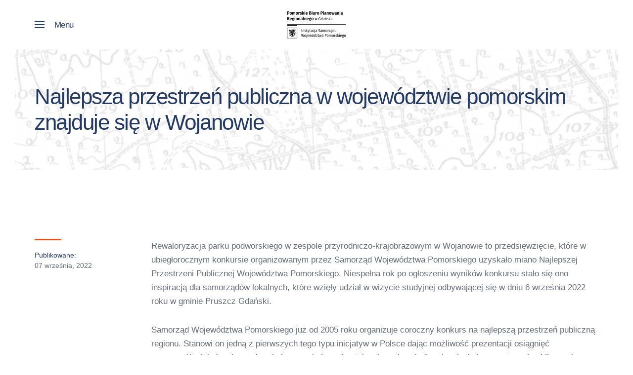

--- FILE ---
content_type: text/html; charset=UTF-8
request_url: https://pbpr.pomorskie.pl/2022/09/najlepsza-przestrzen-publiczna-w-wojewodztwie-pomorskim-znajduje-sie-w-wojanowie/
body_size: 15537
content:
<!DOCTYPE html>
<html lang="pl-PL">
    <head>
        <meta charset="UTF-8">
        <meta name="viewport" content="width=device-width, initial-scale=1">
        <link rel="icon" href="/wp-content/uploads/2020/12/navicon.png" sizes="any">
                <link rel="apple-touch-icon" href="/wp-content/uploads/2020/12/navicon.png">
                <title>Najlepsza przestrzeń publiczna w województwie pomorskim znajduje się w Wojanowie &#8211; PBPR</title>
<meta name='robots' content='max-image-preview:large' />
<link rel="alternate" type="application/rss+xml" title="PBPR &raquo; Kanał z wpisami" href="https://pbpr.pomorskie.pl/feed/" />
<link rel="alternate" type="application/rss+xml" title="PBPR &raquo; Kanał z komentarzami" href="https://pbpr.pomorskie.pl/comments/feed/" />
<script>
window._wpemojiSettings = {"baseUrl":"https:\/\/s.w.org\/images\/core\/emoji\/16.0.1\/72x72\/","ext":".png","svgUrl":"https:\/\/s.w.org\/images\/core\/emoji\/16.0.1\/svg\/","svgExt":".svg","source":{"concatemoji":"https:\/\/pbpr.pomorskie.pl\/wp-includes\/js\/wp-emoji-release.min.js?ver=6.8.3"}};
/*! This file is auto-generated */
!function(s,n){var o,i,e;function c(e){try{var t={supportTests:e,timestamp:(new Date).valueOf()};sessionStorage.setItem(o,JSON.stringify(t))}catch(e){}}function p(e,t,n){e.clearRect(0,0,e.canvas.width,e.canvas.height),e.fillText(t,0,0);var t=new Uint32Array(e.getImageData(0,0,e.canvas.width,e.canvas.height).data),a=(e.clearRect(0,0,e.canvas.width,e.canvas.height),e.fillText(n,0,0),new Uint32Array(e.getImageData(0,0,e.canvas.width,e.canvas.height).data));return t.every(function(e,t){return e===a[t]})}function u(e,t){e.clearRect(0,0,e.canvas.width,e.canvas.height),e.fillText(t,0,0);for(var n=e.getImageData(16,16,1,1),a=0;a<n.data.length;a++)if(0!==n.data[a])return!1;return!0}function f(e,t,n,a){switch(t){case"flag":return n(e,"\ud83c\udff3\ufe0f\u200d\u26a7\ufe0f","\ud83c\udff3\ufe0f\u200b\u26a7\ufe0f")?!1:!n(e,"\ud83c\udde8\ud83c\uddf6","\ud83c\udde8\u200b\ud83c\uddf6")&&!n(e,"\ud83c\udff4\udb40\udc67\udb40\udc62\udb40\udc65\udb40\udc6e\udb40\udc67\udb40\udc7f","\ud83c\udff4\u200b\udb40\udc67\u200b\udb40\udc62\u200b\udb40\udc65\u200b\udb40\udc6e\u200b\udb40\udc67\u200b\udb40\udc7f");case"emoji":return!a(e,"\ud83e\udedf")}return!1}function g(e,t,n,a){var r="undefined"!=typeof WorkerGlobalScope&&self instanceof WorkerGlobalScope?new OffscreenCanvas(300,150):s.createElement("canvas"),o=r.getContext("2d",{willReadFrequently:!0}),i=(o.textBaseline="top",o.font="600 32px Arial",{});return e.forEach(function(e){i[e]=t(o,e,n,a)}),i}function t(e){var t=s.createElement("script");t.src=e,t.defer=!0,s.head.appendChild(t)}"undefined"!=typeof Promise&&(o="wpEmojiSettingsSupports",i=["flag","emoji"],n.supports={everything:!0,everythingExceptFlag:!0},e=new Promise(function(e){s.addEventListener("DOMContentLoaded",e,{once:!0})}),new Promise(function(t){var n=function(){try{var e=JSON.parse(sessionStorage.getItem(o));if("object"==typeof e&&"number"==typeof e.timestamp&&(new Date).valueOf()<e.timestamp+604800&&"object"==typeof e.supportTests)return e.supportTests}catch(e){}return null}();if(!n){if("undefined"!=typeof Worker&&"undefined"!=typeof OffscreenCanvas&&"undefined"!=typeof URL&&URL.createObjectURL&&"undefined"!=typeof Blob)try{var e="postMessage("+g.toString()+"("+[JSON.stringify(i),f.toString(),p.toString(),u.toString()].join(",")+"));",a=new Blob([e],{type:"text/javascript"}),r=new Worker(URL.createObjectURL(a),{name:"wpTestEmojiSupports"});return void(r.onmessage=function(e){c(n=e.data),r.terminate(),t(n)})}catch(e){}c(n=g(i,f,p,u))}t(n)}).then(function(e){for(var t in e)n.supports[t]=e[t],n.supports.everything=n.supports.everything&&n.supports[t],"flag"!==t&&(n.supports.everythingExceptFlag=n.supports.everythingExceptFlag&&n.supports[t]);n.supports.everythingExceptFlag=n.supports.everythingExceptFlag&&!n.supports.flag,n.DOMReady=!1,n.readyCallback=function(){n.DOMReady=!0}}).then(function(){return e}).then(function(){var e;n.supports.everything||(n.readyCallback(),(e=n.source||{}).concatemoji?t(e.concatemoji):e.wpemoji&&e.twemoji&&(t(e.twemoji),t(e.wpemoji)))}))}((window,document),window._wpemojiSettings);
</script>
<style id='wp-emoji-styles-inline-css'>

	img.wp-smiley, img.emoji {
		display: inline !important;
		border: none !important;
		box-shadow: none !important;
		height: 1em !important;
		width: 1em !important;
		margin: 0 0.07em !important;
		vertical-align: -0.1em !important;
		background: none !important;
		padding: 0 !important;
	}
</style>
<link rel='stylesheet' id='wp-block-library-css' href='https://pbpr.pomorskie.pl/wp-includes/css/dist/block-library/style.min.css?ver=6.8.3' media='all' />
<style id='classic-theme-styles-inline-css'>
/*! This file is auto-generated */
.wp-block-button__link{color:#fff;background-color:#32373c;border-radius:9999px;box-shadow:none;text-decoration:none;padding:calc(.667em + 2px) calc(1.333em + 2px);font-size:1.125em}.wp-block-file__button{background:#32373c;color:#fff;text-decoration:none}
</style>
<style id='global-styles-inline-css'>
:root{--wp--preset--aspect-ratio--square: 1;--wp--preset--aspect-ratio--4-3: 4/3;--wp--preset--aspect-ratio--3-4: 3/4;--wp--preset--aspect-ratio--3-2: 3/2;--wp--preset--aspect-ratio--2-3: 2/3;--wp--preset--aspect-ratio--16-9: 16/9;--wp--preset--aspect-ratio--9-16: 9/16;--wp--preset--color--black: #000000;--wp--preset--color--cyan-bluish-gray: #abb8c3;--wp--preset--color--white: #ffffff;--wp--preset--color--pale-pink: #f78da7;--wp--preset--color--vivid-red: #cf2e2e;--wp--preset--color--luminous-vivid-orange: #ff6900;--wp--preset--color--luminous-vivid-amber: #fcb900;--wp--preset--color--light-green-cyan: #7bdcb5;--wp--preset--color--vivid-green-cyan: #00d084;--wp--preset--color--pale-cyan-blue: #8ed1fc;--wp--preset--color--vivid-cyan-blue: #0693e3;--wp--preset--color--vivid-purple: #9b51e0;--wp--preset--gradient--vivid-cyan-blue-to-vivid-purple: linear-gradient(135deg,rgba(6,147,227,1) 0%,rgb(155,81,224) 100%);--wp--preset--gradient--light-green-cyan-to-vivid-green-cyan: linear-gradient(135deg,rgb(122,220,180) 0%,rgb(0,208,130) 100%);--wp--preset--gradient--luminous-vivid-amber-to-luminous-vivid-orange: linear-gradient(135deg,rgba(252,185,0,1) 0%,rgba(255,105,0,1) 100%);--wp--preset--gradient--luminous-vivid-orange-to-vivid-red: linear-gradient(135deg,rgba(255,105,0,1) 0%,rgb(207,46,46) 100%);--wp--preset--gradient--very-light-gray-to-cyan-bluish-gray: linear-gradient(135deg,rgb(238,238,238) 0%,rgb(169,184,195) 100%);--wp--preset--gradient--cool-to-warm-spectrum: linear-gradient(135deg,rgb(74,234,220) 0%,rgb(151,120,209) 20%,rgb(207,42,186) 40%,rgb(238,44,130) 60%,rgb(251,105,98) 80%,rgb(254,248,76) 100%);--wp--preset--gradient--blush-light-purple: linear-gradient(135deg,rgb(255,206,236) 0%,rgb(152,150,240) 100%);--wp--preset--gradient--blush-bordeaux: linear-gradient(135deg,rgb(254,205,165) 0%,rgb(254,45,45) 50%,rgb(107,0,62) 100%);--wp--preset--gradient--luminous-dusk: linear-gradient(135deg,rgb(255,203,112) 0%,rgb(199,81,192) 50%,rgb(65,88,208) 100%);--wp--preset--gradient--pale-ocean: linear-gradient(135deg,rgb(255,245,203) 0%,rgb(182,227,212) 50%,rgb(51,167,181) 100%);--wp--preset--gradient--electric-grass: linear-gradient(135deg,rgb(202,248,128) 0%,rgb(113,206,126) 100%);--wp--preset--gradient--midnight: linear-gradient(135deg,rgb(2,3,129) 0%,rgb(40,116,252) 100%);--wp--preset--font-size--small: 13px;--wp--preset--font-size--medium: 20px;--wp--preset--font-size--large: 36px;--wp--preset--font-size--x-large: 42px;--wp--preset--spacing--20: 0.44rem;--wp--preset--spacing--30: 0.67rem;--wp--preset--spacing--40: 1rem;--wp--preset--spacing--50: 1.5rem;--wp--preset--spacing--60: 2.25rem;--wp--preset--spacing--70: 3.38rem;--wp--preset--spacing--80: 5.06rem;--wp--preset--shadow--natural: 6px 6px 9px rgba(0, 0, 0, 0.2);--wp--preset--shadow--deep: 12px 12px 50px rgba(0, 0, 0, 0.4);--wp--preset--shadow--sharp: 6px 6px 0px rgba(0, 0, 0, 0.2);--wp--preset--shadow--outlined: 6px 6px 0px -3px rgba(255, 255, 255, 1), 6px 6px rgba(0, 0, 0, 1);--wp--preset--shadow--crisp: 6px 6px 0px rgba(0, 0, 0, 1);}:where(.is-layout-flex){gap: 0.5em;}:where(.is-layout-grid){gap: 0.5em;}body .is-layout-flex{display: flex;}.is-layout-flex{flex-wrap: wrap;align-items: center;}.is-layout-flex > :is(*, div){margin: 0;}body .is-layout-grid{display: grid;}.is-layout-grid > :is(*, div){margin: 0;}:where(.wp-block-columns.is-layout-flex){gap: 2em;}:where(.wp-block-columns.is-layout-grid){gap: 2em;}:where(.wp-block-post-template.is-layout-flex){gap: 1.25em;}:where(.wp-block-post-template.is-layout-grid){gap: 1.25em;}.has-black-color{color: var(--wp--preset--color--black) !important;}.has-cyan-bluish-gray-color{color: var(--wp--preset--color--cyan-bluish-gray) !important;}.has-white-color{color: var(--wp--preset--color--white) !important;}.has-pale-pink-color{color: var(--wp--preset--color--pale-pink) !important;}.has-vivid-red-color{color: var(--wp--preset--color--vivid-red) !important;}.has-luminous-vivid-orange-color{color: var(--wp--preset--color--luminous-vivid-orange) !important;}.has-luminous-vivid-amber-color{color: var(--wp--preset--color--luminous-vivid-amber) !important;}.has-light-green-cyan-color{color: var(--wp--preset--color--light-green-cyan) !important;}.has-vivid-green-cyan-color{color: var(--wp--preset--color--vivid-green-cyan) !important;}.has-pale-cyan-blue-color{color: var(--wp--preset--color--pale-cyan-blue) !important;}.has-vivid-cyan-blue-color{color: var(--wp--preset--color--vivid-cyan-blue) !important;}.has-vivid-purple-color{color: var(--wp--preset--color--vivid-purple) !important;}.has-black-background-color{background-color: var(--wp--preset--color--black) !important;}.has-cyan-bluish-gray-background-color{background-color: var(--wp--preset--color--cyan-bluish-gray) !important;}.has-white-background-color{background-color: var(--wp--preset--color--white) !important;}.has-pale-pink-background-color{background-color: var(--wp--preset--color--pale-pink) !important;}.has-vivid-red-background-color{background-color: var(--wp--preset--color--vivid-red) !important;}.has-luminous-vivid-orange-background-color{background-color: var(--wp--preset--color--luminous-vivid-orange) !important;}.has-luminous-vivid-amber-background-color{background-color: var(--wp--preset--color--luminous-vivid-amber) !important;}.has-light-green-cyan-background-color{background-color: var(--wp--preset--color--light-green-cyan) !important;}.has-vivid-green-cyan-background-color{background-color: var(--wp--preset--color--vivid-green-cyan) !important;}.has-pale-cyan-blue-background-color{background-color: var(--wp--preset--color--pale-cyan-blue) !important;}.has-vivid-cyan-blue-background-color{background-color: var(--wp--preset--color--vivid-cyan-blue) !important;}.has-vivid-purple-background-color{background-color: var(--wp--preset--color--vivid-purple) !important;}.has-black-border-color{border-color: var(--wp--preset--color--black) !important;}.has-cyan-bluish-gray-border-color{border-color: var(--wp--preset--color--cyan-bluish-gray) !important;}.has-white-border-color{border-color: var(--wp--preset--color--white) !important;}.has-pale-pink-border-color{border-color: var(--wp--preset--color--pale-pink) !important;}.has-vivid-red-border-color{border-color: var(--wp--preset--color--vivid-red) !important;}.has-luminous-vivid-orange-border-color{border-color: var(--wp--preset--color--luminous-vivid-orange) !important;}.has-luminous-vivid-amber-border-color{border-color: var(--wp--preset--color--luminous-vivid-amber) !important;}.has-light-green-cyan-border-color{border-color: var(--wp--preset--color--light-green-cyan) !important;}.has-vivid-green-cyan-border-color{border-color: var(--wp--preset--color--vivid-green-cyan) !important;}.has-pale-cyan-blue-border-color{border-color: var(--wp--preset--color--pale-cyan-blue) !important;}.has-vivid-cyan-blue-border-color{border-color: var(--wp--preset--color--vivid-cyan-blue) !important;}.has-vivid-purple-border-color{border-color: var(--wp--preset--color--vivid-purple) !important;}.has-vivid-cyan-blue-to-vivid-purple-gradient-background{background: var(--wp--preset--gradient--vivid-cyan-blue-to-vivid-purple) !important;}.has-light-green-cyan-to-vivid-green-cyan-gradient-background{background: var(--wp--preset--gradient--light-green-cyan-to-vivid-green-cyan) !important;}.has-luminous-vivid-amber-to-luminous-vivid-orange-gradient-background{background: var(--wp--preset--gradient--luminous-vivid-amber-to-luminous-vivid-orange) !important;}.has-luminous-vivid-orange-to-vivid-red-gradient-background{background: var(--wp--preset--gradient--luminous-vivid-orange-to-vivid-red) !important;}.has-very-light-gray-to-cyan-bluish-gray-gradient-background{background: var(--wp--preset--gradient--very-light-gray-to-cyan-bluish-gray) !important;}.has-cool-to-warm-spectrum-gradient-background{background: var(--wp--preset--gradient--cool-to-warm-spectrum) !important;}.has-blush-light-purple-gradient-background{background: var(--wp--preset--gradient--blush-light-purple) !important;}.has-blush-bordeaux-gradient-background{background: var(--wp--preset--gradient--blush-bordeaux) !important;}.has-luminous-dusk-gradient-background{background: var(--wp--preset--gradient--luminous-dusk) !important;}.has-pale-ocean-gradient-background{background: var(--wp--preset--gradient--pale-ocean) !important;}.has-electric-grass-gradient-background{background: var(--wp--preset--gradient--electric-grass) !important;}.has-midnight-gradient-background{background: var(--wp--preset--gradient--midnight) !important;}.has-small-font-size{font-size: var(--wp--preset--font-size--small) !important;}.has-medium-font-size{font-size: var(--wp--preset--font-size--medium) !important;}.has-large-font-size{font-size: var(--wp--preset--font-size--large) !important;}.has-x-large-font-size{font-size: var(--wp--preset--font-size--x-large) !important;}
:where(.wp-block-post-template.is-layout-flex){gap: 1.25em;}:where(.wp-block-post-template.is-layout-grid){gap: 1.25em;}
:where(.wp-block-columns.is-layout-flex){gap: 2em;}:where(.wp-block-columns.is-layout-grid){gap: 2em;}
:root :where(.wp-block-pullquote){font-size: 1.5em;line-height: 1.6;}
</style>
<link rel='stylesheet' id='accessibility-light-css' href='https://pbpr.pomorskie.pl/wp-content/plugins/accessibility-light/assets/css/accessibility-light.css?ver=6.8.3' media='all' />
<link rel='stylesheet' id='css/e2pdf.frontend.global-css' href='https://pbpr.pomorskie.pl/wp-content/plugins/e2pdf/css/e2pdf.frontend.global.css?ver=1.28.14' media='all' />
<link rel='stylesheet' id='wbg-selectize-css' href='https://pbpr.pomorskie.pl/wp-content/plugins/wp-books-gallery/assets/css/selectize.bootstrap3.min.css?ver=4.7.6' media='' />
<link rel='stylesheet' id='wbg-font-awesome-css' href='https://pbpr.pomorskie.pl/wp-content/plugins/wp-books-gallery/assets/css/fontawesome/css/all.min.css?ver=4.7.6' media='' />
<link rel='stylesheet' id='wbg-front-css' href='https://pbpr.pomorskie.pl/wp-content/plugins/wp-books-gallery/assets/css/wbg-front.css?ver=4.7.6' media='' />
<link rel='stylesheet' id='eeb-css-frontend-css' href='https://pbpr.pomorskie.pl/wp-content/plugins/email-encoder-bundle/core/includes/assets/css/style.css?ver=251122-95824' media='all' />
<link href="https://pbpr.pomorskie.pl/wp-content/themes/yootheme/css/theme.1.css?ver=1766236538" rel="stylesheet">
<link href="https://pbpr.pomorskie.pl/wp-content/themes/yootheme/css/theme.update.css?ver=4.5.26" rel="stylesheet">
<script src="https://pbpr.pomorskie.pl/wp-includes/js/jquery/jquery.min.js?ver=3.7.1" id="jquery-core-js"></script>
<script src="https://pbpr.pomorskie.pl/wp-includes/js/jquery/jquery-migrate.min.js?ver=3.4.1" id="jquery-migrate-js"></script>
<script src="https://pbpr.pomorskie.pl/wp-content/plugins/accessibility-light/assets/js/accessibility-light.js?ver=6.8.3" id="accessibility-light-js"></script>
<script src="https://pbpr.pomorskie.pl/wp-content/plugins/accessibility-light/assets/js/jscolor.js?ver=6.8.3" id="jscolor-js"></script>
<script src="https://pbpr.pomorskie.pl/wp-content/plugins/e2pdf/js/e2pdf.frontend.js?ver=1.28.14" id="js/e2pdf.frontend-js"></script>
<link rel="https://api.w.org/" href="https://pbpr.pomorskie.pl/wp-json/" /><link rel="alternate" title="JSON" type="application/json" href="https://pbpr.pomorskie.pl/wp-json/wp/v2/posts/3877" /><link rel="EditURI" type="application/rsd+xml" title="RSD" href="https://pbpr.pomorskie.pl/xmlrpc.php?rsd" />
<meta name="generator" content="WordPress 6.8.3" />
<link rel="canonical" href="https://pbpr.pomorskie.pl/2022/09/najlepsza-przestrzen-publiczna-w-wojewodztwie-pomorskim-znajduje-sie-w-wojanowie/" />
<link rel='shortlink' href='https://pbpr.pomorskie.pl/?p=3877' />
<link rel="alternate" title="oEmbed (JSON)" type="application/json+oembed" href="https://pbpr.pomorskie.pl/wp-json/oembed/1.0/embed?url=https%3A%2F%2Fpbpr.pomorskie.pl%2F2022%2F09%2Fnajlepsza-przestrzen-publiczna-w-wojewodztwie-pomorskim-znajduje-sie-w-wojanowie%2F" />
<link rel="alternate" title="oEmbed (XML)" type="text/xml+oembed" href="https://pbpr.pomorskie.pl/wp-json/oembed/1.0/embed?url=https%3A%2F%2Fpbpr.pomorskie.pl%2F2022%2F09%2Fnajlepsza-przestrzen-publiczna-w-wojewodztwie-pomorskim-znajduje-sie-w-wojanowie%2F&#038;format=xml" />
<!-- Analytics by WP Statistics - https://wp-statistics.com -->
<script src="https://pbpr.pomorskie.pl/wp-content/themes/yootheme/packages/theme-cookie/app/cookie.min.js?ver=4.5.26" defer></script>
<script src="https://pbpr.pomorskie.pl/wp-content/themes/yootheme/vendor/assets/uikit/dist/js/uikit.min.js?ver=4.5.26"></script>
<script src="https://pbpr.pomorskie.pl/wp-content/themes/yootheme/vendor/assets/uikit/dist/js/uikit-icons-yard.min.js?ver=4.5.26"></script>
<script src="https://pbpr.pomorskie.pl/wp-content/themes/yootheme/js/theme.js?ver=4.5.26"></script>
<script>window.yootheme ||= {}; var $theme = yootheme.theme = {"cookie":{"mode":"notification","template":"<div class=\"tm-cookie-banner uk-section uk-section-xsmall uk-section-primary uk-position-bottom uk-position-fixed\">\n        <div class=\"uk-container uk-container-expand uk-text-center\">\n\n            U\u017cywamy cookies i podobnych technologii w celach: \u015bwiadczenia us\u0142ug, reklamy, statystyk. Korzystanie z witryny bez zmiany ustawie\u0144 Twojej przegl\u0105darki oznacza, \u017ce ciasteczka b\u0119d\u0105 umieszczane w Twoim urz\u0105dzeniu elektronicznym. Pami\u0119taj, \u017ce zawsze mo\u017cesz zmieni\u0107 te ustawienia.\n                            <button type=\"button\" class=\"js-accept uk-button uk-button-primary uk-margin-small-left\" data-uk-toggle=\"target: !.uk-section; animation: true\">Akceptuj<\/button>\n            \n            \n        <\/div>\n    <\/div>","position":"bottom"},"i18n":{"close":{"label":"Zamknij","0":"yootheme"},"totop":{"label":"Back to top","0":"yootheme"},"marker":{"label":"Open","0":"yootheme"},"navbarToggleIcon":{"label":"Rozwi\u0144 menu","0":"yootheme"},"paginationPrevious":{"label":"Poprzednia strona","0":"yootheme"},"paginationNext":{"label":"Nast\u0119pna strona","0":"yootheme"},"searchIcon":{"toggle":"Wyszukiwanie otwarte","submit":"Submit Search"},"slider":{"next":"Next slide","previous":"Previous slide","slideX":"Slide %s","slideLabel":"%s z %s"},"slideshow":{"next":"Next slide","previous":"Previous slide","slideX":"Slide %s","slideLabel":"%s z %s"},"lightboxPanel":{"next":"Next slide","previous":"Previous slide","slideLabel":"%s z %s","close":"Close"}}};</script>
		<style id="wp-custom-css">
			.logo-sam-text {
	  font-variant-caps: all-petite-caps;
    line-height: normal;
    color: inherit;
}		</style>
		    </head>
    <body class="wp-singular post-template-default single single-post postid-3877 single-format-standard wp-theme-yootheme  acl-sitelinx">

        
        <div class="uk-hidden-visually uk-notification uk-notification-top-left uk-width-auto">
            <div class="uk-notification-message">
                <a href="#tm-main" class="uk-link-reset">Przejdź do treści głównej</a>
            </div>
        </div>

        
        
        <div class="tm-page">

                        


<header class="tm-header-mobile uk-hidden@l">


        <div uk-sticky show-on-up animation="uk-animation-slide-top" cls-active="uk-navbar-sticky" sel-target=".uk-navbar-container">
    
        <div class="uk-navbar-container">

            <div class="uk-container uk-container-expand">
                <nav class="uk-navbar" uk-navbar="{&quot;align&quot;:&quot;center&quot;,&quot;container&quot;:&quot;.tm-header-mobile &gt; [uk-sticky]&quot;,&quot;boundary&quot;:&quot;.tm-header-mobile .uk-navbar-container&quot;}">

                                        <div class="uk-navbar-left ">

                        
                                                    <a uk-toggle href="#tm-dialog-mobile" class="uk-navbar-toggle">

        
        <div uk-navbar-toggle-icon></div>

                <span class="uk-margin-small-left uk-text-middle">Menu</span>
        
    </a>                        
                        
                    </div>
                    
                                        <div class="uk-navbar-center">

                                                    <a href="https://pbpr.pomorskie.pl/" aria-label="Powrót na start" class="uk-logo uk-navbar-item">
    <picture>
<source type="image/webp" srcset="/wp-content/themes/yootheme/cache/25/PBPR_nowe_logo_PION-25426319.webp 150w, /wp-content/themes/yootheme/cache/0c/PBPR_nowe_logo_PION-0c2db974.webp 300w" sizes="(min-width: 150px) 150px">
<img alt="PBPR" loading="eager" src="/wp-content/themes/yootheme/cache/65/PBPR_nowe_logo_PION-65fa84be.png" width="150" height="86">
</picture></a>                        
                        
                    </div>
                    
                    
                </nav>
            </div>

        </div>

        </div>
    



        <div id="tm-dialog-mobile" uk-offcanvas="container: true; overlay: true" mode="push">
        <div class="uk-offcanvas-bar uk-flex uk-flex-column">

                        <button class="uk-offcanvas-close uk-close-large" type="button" uk-close uk-toggle="cls: uk-close-large; mode: media; media: @s"></button>
            
                        <div class="uk-margin-auto-bottom">
                
<div class="uk-grid uk-child-width-1-1" uk-grid>    <div>
<div class="uk-panel widget widget_nav_menu" id="nav_menu-2">

    
    
<ul class="uk-nav uk-nav-default uk-nav-accordion" uk-nav="targets: &gt; .js-accordion" uk-scrollspy-nav="closest: li; scroll: true;">
    
	<li class="menu-item menu-item-type-custom menu-item-object-custom menu-item-has-children js-accordion uk-parent"><a href>Plan zagospodarowania<br>przestrzennego <span uk-nav-parent-icon></span></a>
	<ul class="uk-nav-sub">

		<li class="menu-item menu-item-type-post_type menu-item-object-page"><a href="https://pbpr.pomorskie.pl/plan-zagospodarowania-wojewodztwa/">Plan zagospodarowania województwa pomorskiego 2030</a></li>
		<li class="menu-item menu-item-type-post_type menu-item-object-page"><a href="https://pbpr.pomorskie.pl/plan-zagospodarowania-obszaru-metropolitalnego/">Plan zagospodarowania Obszaru Metropolitalnego</a></li>
		<li class="menu-item menu-item-type-custom menu-item-object-custom menu-item-has-children uk-parent"><a href>Opracowanie ekofizjograficzne</a>
		<ul>

			<li class="menu-item menu-item-type-post_type menu-item-object-page"><a href="https://pbpr.pomorskie.pl/ekofizjografia/">2014</a></li>
			<li class="menu-item menu-item-type-post_type menu-item-object-books"><a href="https://pbpr.pomorskie.pl/books/https-pbpr-pomorskie-pl-wp-content-uploads-menu-biblioteka-opracowan-srodowisko-przyrodnicze-opracowanie_ekofizjograficzne_2024-opracowanie-ekofizjograficzne-29012024-pdf/">2024</a></li></ul></li>
		<li class="menu-item menu-item-type-post_type menu-item-object-page"><a href="https://pbpr.pomorskie.pl/soos-plan/">Prognoza PZPWP 2030</a></li>
		<li class="menu-item menu-item-type-post_type menu-item-object-page menu-item-has-children uk-parent"><a href="https://pbpr.pomorskie.pl/plan-zagospodarowania-wojewodztwa/zmiana-planu-zagospodarowania-przestrzennego-wojewodztwa-pomorskiego/">Zmiana Planu zagospodarowania przestrzennego województwa pomorskiego</a>
		<ul>

			<li class="menu-item menu-item-type-post_type menu-item-object-page"><a href="https://pbpr.pomorskie.pl/plan-zagospodarowania-wojewodztwa/zmiana-planu-zagospodarowania-przestrzennego-wojewodztwa-pomorskiego/debaty/">Debaty</a></li>
			<li class="menu-item menu-item-type-post_type menu-item-object-page"><a href="https://pbpr.pomorskie.pl/plan-zagospodarowania-wojewodztwa/zmiana-planu-zagospodarowania-przestrzennego-wojewodztwa-pomorskiego/warsztaty/">Warsztaty planistyczne</a></li></ul></li>
		<li class="menu-item menu-item-type-post_type menu-item-object-page"><a href="https://pbpr.pomorskie.pl/projekt-dialog-terytorialny/">Dialog Terytorialny</a></li></ul></li>
	<li class="menu-item menu-item-type-custom menu-item-object-custom menu-item-has-children uk-parent"><a href="https://pbpr.pomorskie.pl/audyt-krajobrazowy-wojewodztwa-pomorskiego/">Audyt<br>krajobrazowy <span uk-nav-parent-icon></span></a>
	<ul class="uk-nav-sub">

		<li class="menu-item menu-item-type-post_type menu-item-object-page menu-item-has-children uk-parent"><a href="https://pbpr.pomorskie.pl/audyt-krajobrazowy-wojewodztwa-pomorskiego/">Audyt Krajobrazowy Województwa Pomorskiego</a>
		<ul>

			<li class="menu-item menu-item-type-post_type menu-item-object-page"><a href="https://pbpr.pomorskie.pl/home/struktury-krajobrazowe/">Sposób identyfikacji krajobrazów</a></li>
			<li class="menu-item menu-item-type-post_type menu-item-object-page"><a href="https://pbpr.pomorskie.pl/akcja-krajobraz/">Akcja Krajobraz</a></li></ul></li></ul></li>
	<li class="menu-item menu-item-type-post_type menu-item-object-page"><a href="https://pbpr.pomorskie.pl/biblioteka-opracowan/">Biblioteka<br>opracowań</a></li>
	<li class="menu-item menu-item-type-custom menu-item-object-custom menu-item-has-children js-accordion uk-parent"><a href>Monitoring <br>regionalny <span uk-nav-parent-icon></span></a>
	<ul class="uk-nav-sub">

		<li class="menu-item menu-item-type-post_type menu-item-object-page"><a href="https://pbpr.pomorskie.pl/stan-zagospodarowania-przestrzennego-wojewodztwa/">Stan zagospodarowania przestrzennego</a></li>
		<li class="menu-item menu-item-type-post_type menu-item-object-page"><a href="https://pbpr.pomorskie.pl/obszary-funkcjonalne/">Obszary funkcjonalne</a></li>
		<li class="menu-item menu-item-type-post_type menu-item-object-page"><a href="https://pbpr.pomorskie.pl/rewitalizacja-obszarow-zdegradowanych/">Rewitalizacja obszarów zdegradowanych</a></li>
		<li class="menu-item menu-item-type-post_type menu-item-object-page"><a href="https://pbpr.pomorskie.pl/turystyka-wodna/">Turystyka Wodna</a></li></ul></li>
	<li class="menu-item menu-item-type-custom menu-item-object-custom menu-item-has-children js-accordion uk-parent"><a href>Przestrzeń<br>publiczna <span uk-nav-parent-icon></span></a>
	<ul class="uk-nav-sub">

		<li class="menu-item menu-item-type-post_type menu-item-object-page"><a href="https://pbpr.pomorskie.pl/home/najlepsza-przestrzen-publiczna/">Najlepsza Przestrzeń Publiczna Województwa Pomorskiego</a></li>
		<li class="menu-item menu-item-type-post_type menu-item-object-page"><a href="https://pbpr.pomorskie.pl/home/pappp/">Pomorska Akademia Planowania Przestrzeni Publicznej</a></li>
		<li class="menu-item menu-item-type-post_type menu-item-object-page"><a href="https://pbpr.pomorskie.pl/home/pomorskie-laboratorium-przestrzeni-publicznej/">Pomorskie Laboratorium Przestrzeni Publicznej</a></li></ul></li>
	<li class="menu-item menu-item-type-custom menu-item-object-custom menu-item-has-children js-accordion uk-parent"><a href>Transport <span uk-nav-parent-icon></span></a>
	<ul class="uk-nav-sub">

		<li class="menu-item menu-item-type-post_type menu-item-object-page"><a href="https://pbpr.pomorskie.pl/home/rpt/">Regionalny Plan Transportowy</a></li>
		<li class="menu-item menu-item-type-custom menu-item-object-custom"><a href="https://pbpr.pomorskie.pl/home/pomorskie-badania-ruchu-2024/">Pomorskie Badania Ruchu 2024</a></li>
		<li class="menu-item menu-item-type-post_type menu-item-object-page"><a href="https://pbpr.pomorskie.pl/skkoscierzyny/">SK-Obwodnica Kościerzyny</a></li>
		<li class="menu-item menu-item-type-post_type menu-item-object-page"><a href="https://pbpr.pomorskie.pl/projekt-via-maris/">SK-Via Maris</a></li>
		<li class="menu-item menu-item-type-post_type menu-item-object-page"><a href="https://pbpr.pomorskie.pl/sk-miszewo/">SK-Miszewo</a></li></ul></li>
	<li class="menu-item menu-item-type-post_type menu-item-object-page menu-item-has-children uk-parent"><a href="https://pbpr.pomorskie.pl/aktualne-projekty/">Aktualne<br>Projekty <span uk-nav-parent-icon></span></a>
	<ul class="uk-nav-sub">

		<li class="menu-item menu-item-type-post_type menu-item-object-page"><a href="https://pbpr.pomorskie.pl/projekt-ochk/">Weryfikacja OCHK</a></li>
		<li class="menu-item menu-item-type-post_type menu-item-object-page"><a href="https://pbpr.pomorskie.pl/projekt-dialog-terytorialny/">Dialog Terytorialny</a></li></ul></li>
	<li class="menu-item menu-item-type-post_type menu-item-object-page menu-item-has-children uk-parent"><a href="https://pbpr.pomorskie.pl/portalmapowy/">Portal<br>mapowy <span uk-nav-parent-icon></span></a>
	<ul class="uk-nav-sub">

		<li class="menu-item menu-item-type-custom menu-item-object-custom"><a href="https://mapy2.pbpr.pomorskie.pl/audyt/index.php/view/map?repository=1&amp;project=Audyt-krajobrazu">Audyt krajobrazowy</a></li>
		<li class="menu-item menu-item-type-custom menu-item-object-custom"><a href="https://mapy2.pbpr.pomorskie.pl/audyt/index.php/view/map?repository=4&amp;project=OChK-weryfikacja">Obszary chronionego krajobrazu</a></li>
		<li class="menu-item menu-item-type-custom menu-item-object-custom"><a href="https://mapy.pbpr.pomorskie.pl/index.php/view/map/?repository=6&amp;project=KONCEPCJA_KORYTARZY_EKOLOG">Korytarze ekologiczne</a></li>
		<li class="menu-item menu-item-type-custom menu-item-object-custom"><a href="https://mapy.pbpr.pomorskie.pl/index.php/view/map/?repository=10&amp;project=turystyka_PZZGMB_PSK">Turystyka wodna</a></li>
		<li class="menu-item menu-item-type-custom menu-item-object-custom"><a href="https://mapy.pbpr.pomorskie.pl/index.php/view/map/?repository=2&amp;project=rewitalizacja">Rewitalizacja obszarów<br>zdegradowanych</a></li>
		<li class="menu-item menu-item-type-custom menu-item-object-custom"><a href="https://mapy.pbpr.pomorskie.pl/index.php/view/map/?repository=3&amp;project=dialog_terytorialny">Dialog terytorialny</a></li>
		<li class="menu-item menu-item-type-custom menu-item-object-custom"><a href="https://mapy.pbpr.pomorskie.pl/index.php/view/map/?repository=8&amp;project=Obszary_funkcjonalne">Obszary funkcjonalne</a></li></ul></li>
	<li class="menu-item menu-item-type-post_type menu-item-object-page menu-item-has-children uk-parent"><a href="https://pbpr.pomorskie.pl/biuro/">Biuro<br>nasz zespół <span uk-nav-parent-icon></span></a>
	<ul class="uk-nav-sub">

		<li class="menu-item menu-item-type-custom menu-item-object-custom"><a href="http://pbpr.pomorskie.pl/biuro/#KierB">Kierownictwo</a></li>
		<li class="menu-item menu-item-type-custom menu-item-object-custom"><a href="http://pbpr.pomorskie.pl/biuro/#ZF">Zespół Finansowy</a></li>
		<li class="menu-item menu-item-type-custom menu-item-object-custom"><a href="http://pbpr.pomorskie.pl/biuro#ZODK">Zespół Osadnictwa i Dziedzictwa Kulturowego</a></li>
		<li class="menu-item menu-item-type-custom menu-item-object-custom"><a href="http://pbpr.pomorskie.pl/biuro/#ZSK">Zespół Środowiska i Krajobrazu</a></li>
		<li class="menu-item menu-item-type-custom menu-item-object-custom"><a href="http://pbpr.pomorskie.pl/biuro/#ZITiZS">Zespół Infrastruktury Technicznej i Zagrożeń Środowiskowych</a></li>
		<li class="menu-item menu-item-type-custom menu-item-object-custom"><a href="https://pbpr.pomorskie.pl/biuro/#ZT">Zespół Transportu</a></li>
		<li class="menu-item menu-item-type-custom menu-item-object-custom"><a href="http://pbpr.pomorskie.pl/biuro/#ZGIS">Zespół GIS</a></li>
		<li class="menu-item menu-item-type-custom menu-item-object-custom"><a href="https://pbpr.pomorskie.pl/biuro/#iodo">Inspektor ochrony danych osobowych</a></li></ul></li></ul>

</div>
</div>    <div>
<div class="uk-panel">

    
    <ul class="uk-grid uk-flex-inline uk-flex-middle uk-flex-nowrap uk-grid-small">                    <li><a href="https://www.facebook.com/akcjakrajobraz" class="uk-preserve-width uk-icon-link" rel="noreferrer" target="_blank"><span uk-icon="icon: facebook;"></span></a></li>
                    <li><a href="https://www.instagram.com/akcjakrajobraz/" class="uk-preserve-width uk-icon-link" rel="noreferrer" target="_blank"><span uk-icon="icon: instagram;"></span></a></li>
                    <li><a href="https://www.linkedin.com/company/pomorskie-biuro-planowania-regionalnego/" class="uk-preserve-width uk-icon-link" rel="noreferrer" target="_blank"><span uk-icon="icon: linkedin;"></span></a></li>
                    <li><a href="tel: +48583010644" class="uk-preserve-width uk-icon-link" rel="noreferrer" target="_blank"><span uk-icon="icon: receiver;"></span></a></li>
                    <li><a href="mai&#108;&#116;&#111;:biuro&#64;pbp&#114;.&#112;&#111;m&#111;&#114;s&#107;i&#101;&#46;p&#108;" class="uk-preserve-width uk-icon-link mail-link" rel="noreferrer" target="_blank" data-wpel-link="ignore"><span uk-icon="icon: mail;"></span></a></li>
            </ul>
</div>
</div></div>            </div>
            
            
        </div>
    </div>
    
    
    

</header>


<div class="tm-toolbar tm-toolbar-default uk-visible@l">
    <div class="uk-container uk-flex uk-flex-middle uk-container-expand">

                <div>
            <div class="uk-grid-medium uk-child-width-auto uk-flex-middle" uk-grid="margin: uk-margin-small-top">

                                <div>
<div class="uk-panel widget widget_custom_html" id="custom_html-7">

    
    <div class="textwidget custom-html-widget"><img src="/wp-content/uploads/GRAFIKA/Logo/Logo_Herb_Nowe.svg" alt="logo-samorzad" style="max-width: 50px; max-height: 50px;">
</div>
</div>
</div><div>
<div class="uk-panel widget widget_custom_html" id="custom_html-8">

    
    <div class="textwidget custom-html-widget"><div class="logo-sam-text" style="font-family: 'Arial Narrow', Arial, sans-serif; font-size: 20px; min-height: 30px; text-transform: capitalize;">Instytucja Samorządu<br>Województwa Pomorskiego</div></div>
</div>
</div>                
                
            </div>
        </div>
        
        
    </div>
</div>

<header class="tm-header uk-visible@l">



        <div uk-sticky media="@l" show-on-up animation="uk-animation-slide-top" cls-active="uk-navbar-sticky" sel-target=".uk-navbar-container">
    
        <div class="uk-navbar-container">

            <div class="uk-container uk-container-expand uk-padding-remove-left">
                <nav class="uk-navbar" uk-navbar="{&quot;align&quot;:&quot;center&quot;,&quot;container&quot;:&quot;.tm-header &gt; [uk-sticky]&quot;,&quot;boundary&quot;:&quot;.tm-header .uk-navbar-container&quot;}">

                                        <div class="uk-navbar-left ">

                                                    <a href="https://pbpr.pomorskie.pl/" aria-label="Powrót na start" class="uk-logo uk-navbar-item">
    <picture>
<source type="image/webp" srcset="/wp-content/themes/yootheme/cache/d5/logo-PBPR-d52e4144.webp 225w, /wp-content/themes/yootheme/cache/60/logo-PBPR-6039c10b.webp 450w" sizes="(min-width: 225px) 225px">
<img alt="PBPR" loading="eager" src="/wp-content/themes/yootheme/cache/0b/logo-PBPR-0b2cc450.png" width="225" height="53">
</picture></a>                        
                                                    
<ul class="uk-navbar-nav" uk-scrollspy-nav="closest: li; scroll: true; target: &gt; * &gt; a[href];">
    
	<li class="menu-item menu-item-type-custom menu-item-object-custom menu-item-has-children uk-parent"><a role="button">Plan zagospodarowania<br>przestrzennego</a>
	<div class="uk-drop uk-navbar-dropdown uk-navbar-dropdown-width-2" mode="hover" pos="bottom-center"><div class="uk-drop-grid uk-child-width-1-2" uk-grid><div><ul class="uk-nav uk-navbar-dropdown-nav">

		<li class="menu-item menu-item-type-post_type menu-item-object-page"><a href="https://pbpr.pomorskie.pl/plan-zagospodarowania-wojewodztwa/">Plan zagospodarowania województwa pomorskiego 2030</a></li>
		<li class="menu-item menu-item-type-post_type menu-item-object-page"><a href="https://pbpr.pomorskie.pl/plan-zagospodarowania-obszaru-metropolitalnego/">Plan zagospodarowania Obszaru Metropolitalnego</a></li>
		<li class="menu-item menu-item-type-custom menu-item-object-custom menu-item-has-children uk-parent"><a role="button">Opracowanie ekofizjograficzne</a>
		<ul class="uk-nav-sub">

			<li class="menu-item menu-item-type-post_type menu-item-object-page"><a href="https://pbpr.pomorskie.pl/ekofizjografia/">2014</a></li>
			<li class="menu-item menu-item-type-post_type menu-item-object-books"><a href="https://pbpr.pomorskie.pl/books/https-pbpr-pomorskie-pl-wp-content-uploads-menu-biblioteka-opracowan-srodowisko-przyrodnicze-opracowanie_ekofizjograficzne_2024-opracowanie-ekofizjograficzne-29012024-pdf/">2024</a></li></ul></li></ul></div><div><ul class="uk-nav uk-navbar-dropdown-nav">

		<li class="menu-item menu-item-type-post_type menu-item-object-page"><a href="https://pbpr.pomorskie.pl/soos-plan/">Prognoza PZPWP 2030</a></li>
		<li class="menu-item menu-item-type-post_type menu-item-object-page menu-item-has-children uk-parent"><a href="https://pbpr.pomorskie.pl/plan-zagospodarowania-wojewodztwa/zmiana-planu-zagospodarowania-przestrzennego-wojewodztwa-pomorskiego/">Zmiana Planu zagospodarowania przestrzennego województwa pomorskiego</a>
		<ul class="uk-nav-sub">

			<li class="menu-item menu-item-type-post_type menu-item-object-page"><a href="https://pbpr.pomorskie.pl/plan-zagospodarowania-wojewodztwa/zmiana-planu-zagospodarowania-przestrzennego-wojewodztwa-pomorskiego/debaty/">Debaty</a></li>
			<li class="menu-item menu-item-type-post_type menu-item-object-page"><a href="https://pbpr.pomorskie.pl/plan-zagospodarowania-wojewodztwa/zmiana-planu-zagospodarowania-przestrzennego-wojewodztwa-pomorskiego/warsztaty/">Warsztaty planistyczne</a></li></ul></li>
		<li class="menu-item menu-item-type-post_type menu-item-object-page"><a href="https://pbpr.pomorskie.pl/projekt-dialog-terytorialny/">Dialog Terytorialny</a></li></ul></div></div></div></li>
	<li class="menu-item menu-item-type-custom menu-item-object-custom menu-item-has-children uk-parent"><a href="https://pbpr.pomorskie.pl/audyt-krajobrazowy-wojewodztwa-pomorskiego/">Audyt<br>krajobrazowy</a>
	<div class="uk-drop uk-navbar-dropdown"><div><ul class="uk-nav uk-navbar-dropdown-nav">

		<li class="menu-item menu-item-type-post_type menu-item-object-page menu-item-has-children uk-parent"><a href="https://pbpr.pomorskie.pl/audyt-krajobrazowy-wojewodztwa-pomorskiego/">Audyt Krajobrazowy Województwa Pomorskiego</a>
		<ul class="uk-nav-sub">

			<li class="menu-item menu-item-type-post_type menu-item-object-page"><a href="https://pbpr.pomorskie.pl/home/struktury-krajobrazowe/">Sposób identyfikacji krajobrazów</a></li>
			<li class="menu-item menu-item-type-post_type menu-item-object-page"><a href="https://pbpr.pomorskie.pl/akcja-krajobraz/">Akcja Krajobraz</a></li></ul></li></ul></div></div></li>
	<li class="menu-item menu-item-type-post_type menu-item-object-page"><a href="https://pbpr.pomorskie.pl/biblioteka-opracowan/">Biblioteka<br>opracowań</a></li>
	<li class="menu-item menu-item-type-custom menu-item-object-custom menu-item-has-children uk-parent"><a role="button">Monitoring <br>regionalny</a>
	<div class="uk-drop uk-navbar-dropdown" mode="hover" pos="bottom-center"><div><ul class="uk-nav uk-navbar-dropdown-nav">

		<li class="menu-item menu-item-type-post_type menu-item-object-page"><a href="https://pbpr.pomorskie.pl/stan-zagospodarowania-przestrzennego-wojewodztwa/">Stan zagospodarowania przestrzennego</a></li>
		<li class="menu-item menu-item-type-post_type menu-item-object-page"><a href="https://pbpr.pomorskie.pl/obszary-funkcjonalne/">Obszary funkcjonalne</a></li>
		<li class="menu-item menu-item-type-post_type menu-item-object-page"><a href="https://pbpr.pomorskie.pl/rewitalizacja-obszarow-zdegradowanych/">Rewitalizacja obszarów zdegradowanych</a></li>
		<li class="menu-item menu-item-type-post_type menu-item-object-page"><a href="https://pbpr.pomorskie.pl/turystyka-wodna/">Turystyka Wodna</a></li></ul></div></div></li>
	<li class="menu-item menu-item-type-custom menu-item-object-custom menu-item-has-children uk-parent"><a role="button">Przestrzeń<br>publiczna</a>
	<div class="uk-drop uk-navbar-dropdown" mode="hover" pos="bottom-center"><div><ul class="uk-nav uk-navbar-dropdown-nav">

		<li class="menu-item menu-item-type-post_type menu-item-object-page"><a href="https://pbpr.pomorskie.pl/home/najlepsza-przestrzen-publiczna/">Najlepsza Przestrzeń Publiczna Województwa Pomorskiego</a></li>
		<li class="menu-item menu-item-type-post_type menu-item-object-page"><a href="https://pbpr.pomorskie.pl/home/pappp/">Pomorska Akademia Planowania Przestrzeni Publicznej</a></li>
		<li class="menu-item menu-item-type-post_type menu-item-object-page"><a href="https://pbpr.pomorskie.pl/home/pomorskie-laboratorium-przestrzeni-publicznej/">Pomorskie Laboratorium Przestrzeni Publicznej</a></li></ul></div></div></li>
	<li class="menu-item menu-item-type-custom menu-item-object-custom menu-item-has-children uk-parent"><a role="button">Transport</a>
	<div class="uk-drop uk-navbar-dropdown" mode="hover" pos="bottom-center"><div><ul class="uk-nav uk-navbar-dropdown-nav">

		<li class="menu-item menu-item-type-post_type menu-item-object-page"><a href="https://pbpr.pomorskie.pl/home/rpt/">Regionalny Plan Transportowy</a></li>
		<li class="menu-item menu-item-type-custom menu-item-object-custom"><a href="https://pbpr.pomorskie.pl/home/pomorskie-badania-ruchu-2024/">Pomorskie Badania Ruchu 2024</a></li>
		<li class="menu-item menu-item-type-post_type menu-item-object-page"><a href="https://pbpr.pomorskie.pl/skkoscierzyny/">SK-Obwodnica Kościerzyny</a></li>
		<li class="menu-item menu-item-type-post_type menu-item-object-page"><a href="https://pbpr.pomorskie.pl/projekt-via-maris/">SK-Via Maris</a></li>
		<li class="menu-item menu-item-type-post_type menu-item-object-page"><a href="https://pbpr.pomorskie.pl/sk-miszewo/">SK-Miszewo</a></li></ul></div></div></li>
	<li class="menu-item menu-item-type-post_type menu-item-object-page menu-item-has-children uk-parent"><a href="https://pbpr.pomorskie.pl/aktualne-projekty/">Aktualne<br>Projekty</a>
	<div class="uk-drop uk-navbar-dropdown"><div><ul class="uk-nav uk-navbar-dropdown-nav">

		<li class="menu-item menu-item-type-post_type menu-item-object-page"><a href="https://pbpr.pomorskie.pl/projekt-ochk/">Weryfikacja OCHK</a></li>
		<li class="menu-item menu-item-type-post_type menu-item-object-page"><a href="https://pbpr.pomorskie.pl/projekt-dialog-terytorialny/">Dialog Terytorialny</a></li></ul></div></div></li>
	<li class="menu-item menu-item-type-post_type menu-item-object-page menu-item-has-children uk-parent"><a href="https://pbpr.pomorskie.pl/portalmapowy/">Portal<br>mapowy</a>
	<div class="uk-drop uk-navbar-dropdown"><div><ul class="uk-nav uk-navbar-dropdown-nav">

		<li class="menu-item menu-item-type-custom menu-item-object-custom"><a href="https://mapy2.pbpr.pomorskie.pl/audyt/index.php/view/map?repository=1&amp;project=Audyt-krajobrazu">Audyt krajobrazowy</a></li>
		<li class="menu-item menu-item-type-custom menu-item-object-custom"><a href="https://mapy2.pbpr.pomorskie.pl/audyt/index.php/view/map?repository=4&amp;project=OChK-weryfikacja">Obszary chronionego krajobrazu</a></li>
		<li class="menu-item menu-item-type-custom menu-item-object-custom"><a href="https://mapy.pbpr.pomorskie.pl/index.php/view/map/?repository=6&amp;project=KONCEPCJA_KORYTARZY_EKOLOG">Korytarze ekologiczne</a></li>
		<li class="menu-item menu-item-type-custom menu-item-object-custom"><a href="https://mapy.pbpr.pomorskie.pl/index.php/view/map/?repository=10&amp;project=turystyka_PZZGMB_PSK">Turystyka wodna</a></li>
		<li class="menu-item menu-item-type-custom menu-item-object-custom"><a href="https://mapy.pbpr.pomorskie.pl/index.php/view/map/?repository=2&amp;project=rewitalizacja">Rewitalizacja obszarów<br>zdegradowanych</a></li>
		<li class="menu-item menu-item-type-custom menu-item-object-custom"><a href="https://mapy.pbpr.pomorskie.pl/index.php/view/map/?repository=3&amp;project=dialog_terytorialny">Dialog terytorialny</a></li>
		<li class="menu-item menu-item-type-custom menu-item-object-custom"><a href="https://mapy.pbpr.pomorskie.pl/index.php/view/map/?repository=8&amp;project=Obszary_funkcjonalne">Obszary funkcjonalne</a></li></ul></div></div></li>
	<li class="menu-item menu-item-type-post_type menu-item-object-page menu-item-has-children uk-parent"><a href="https://pbpr.pomorskie.pl/biuro/">Biuro<br>nasz zespół</a>
	<div class="uk-drop uk-navbar-dropdown"><div><ul class="uk-nav uk-navbar-dropdown-nav">

		<li class="menu-item menu-item-type-custom menu-item-object-custom"><a href="http://pbpr.pomorskie.pl/biuro/#KierB" uk-scroll>Kierownictwo</a></li>
		<li class="menu-item menu-item-type-custom menu-item-object-custom"><a href="http://pbpr.pomorskie.pl/biuro/#ZF" uk-scroll>Zespół Finansowy</a></li>
		<li class="menu-item menu-item-type-custom menu-item-object-custom"><a href="http://pbpr.pomorskie.pl/biuro#ZODK" uk-scroll>Zespół Osadnictwa i Dziedzictwa Kulturowego</a></li>
		<li class="menu-item menu-item-type-custom menu-item-object-custom"><a href="http://pbpr.pomorskie.pl/biuro/#ZSK" uk-scroll>Zespół Środowiska i Krajobrazu</a></li>
		<li class="menu-item menu-item-type-custom menu-item-object-custom"><a href="http://pbpr.pomorskie.pl/biuro/#ZITiZS" uk-scroll>Zespół Infrastruktury Technicznej i Zagrożeń Środowiskowych</a></li>
		<li class="menu-item menu-item-type-custom menu-item-object-custom"><a href="https://pbpr.pomorskie.pl/biuro/#ZT" uk-scroll>Zespół Transportu</a></li>
		<li class="menu-item menu-item-type-custom menu-item-object-custom"><a href="http://pbpr.pomorskie.pl/biuro/#ZGIS" uk-scroll>Zespół GIS</a></li>
		<li class="menu-item menu-item-type-custom menu-item-object-custom"><a href="https://pbpr.pomorskie.pl/biuro/#iodo" uk-scroll>Inspektor ochrony danych osobowych</a></li></ul></div></div></li></ul>
                        
                        
                    </div>
                    
                    
                                        <div class="uk-navbar-right">

                        
                                                    
<div class="uk-navbar-item">

    
    <ul class="uk-grid uk-flex-inline uk-flex-middle uk-flex-nowrap uk-grid-small">                    <li><a href="https://www.facebook.com/akcjakrajobraz" class="uk-preserve-width uk-icon-link" rel="noreferrer" target="_blank"><span uk-icon="icon: facebook;"></span></a></li>
                    <li><a href="https://www.instagram.com/akcjakrajobraz/" class="uk-preserve-width uk-icon-link" rel="noreferrer" target="_blank"><span uk-icon="icon: instagram;"></span></a></li>
                    <li><a href="https://www.linkedin.com/company/pomorskie-biuro-planowania-regionalnego/" class="uk-preserve-width uk-icon-link" rel="noreferrer" target="_blank"><span uk-icon="icon: linkedin;"></span></a></li>
                    <li><a href="tel: +48583010644" class="uk-preserve-width uk-icon-link" rel="noreferrer" target="_blank"><span uk-icon="icon: receiver;"></span></a></li>
                    <li><a href="&#109;&#97;i&#108;&#116;&#111;:b&#105;ur&#111;&#64;p&#98;p&#114;&#46;po&#109;orsk&#105;&#101;.&#112;l" class="uk-preserve-width uk-icon-link mail-link" rel="noreferrer" target="_blank" data-wpel-link="ignore"><span uk-icon="icon: mail;"></span></a></li>
            </ul>
</div>
                        
                    </div>
                    
                </nav>
            </div>

        </div>

        </div>
    







</header>

            
            
            <main id="tm-main" >

                <!-- Builder #template-4kRh3Q5S -->
<div class="uk-visible@m uk-section-default uk-position-relative">
        <div data-src="/wp-content/uploads/2020/12/slupia.jpg" data-sources="[{&quot;type&quot;:&quot;image\/webp&quot;,&quot;srcset&quot;:&quot;\/wp-content\/themes\/yootheme\/cache\/3d\/slupia-3d283c56.webp 1366w&quot;,&quot;sizes&quot;:&quot;(max-aspect-ratio: 1366\/768) 178vh&quot;}]" uk-img class="uk-background-norepeat uk-background-cover uk-background-center-center uk-background-image@m uk-background-blend-overlay uk-section" uk-parallax="bgy: -50,0; easing: 1">    
        
                <div class="uk-position-cover" style="background-color: rgba(255, 255, 255, 0.87);"></div>        
        
            
                                <div class="uk-container uk-container-xlarge uk-container-expand-right uk-position-relative">                
                    <div class="uk-visible@m uk-grid tm-grid-expand uk-grid-margin">
<div class="uk-grid-item-match uk-flex-middle uk-width-2-5@m uk-flex-first@m uk-visible@m">
    
        
            
            
                        <div class="uk-panel uk-width-1-1">            
                
                    
<h1 class="uk-margin-medium uk-width-xlarge@l uk-text-left@m uk-text-center uk-visible@m">        Najlepsza przestrzeń publiczna w województwie pomorskim znajduje się w Wojanowie    </h1>
                
                        </div>            
        
    
</div></div>
                                </div>                
            
        
        </div>
    
</div>
<div class="uk-section-default uk-section uk-section-large">
    
        
        
        
            
                                <div class="uk-container">                
                    <div class="uk-grid tm-grid-expand uk-grid-large uk-margin-large" uk-grid>
<div class="uk-width-1-5@m">
    
        
            
            
            
                
                    
<div class="uk-h6 uk-text-primary uk-margin-remove-vertical uk-text-left@m uk-text-center uk-hidden@m">        <a class="el-link uk-link-reset" href="/index.php?post_type=post">News</a>    </div>
<div class="uk-heading-small uk-margin-small uk-width-large uk-margin-auto uk-text-left@m uk-text-center uk-hidden@m">        Najlepsza przestrzeń publiczna w województwie pomorskim znajduje się w Wojanowie    </div><div class="uk-divider-small uk-text-left@m uk-text-center uk-margin-remove-vertical"></div><div class="uk-panel uk-text-small uk-text-emphasis uk-margin-small uk-margin-remove-bottom uk-text-left@m uk-text-center">Publikowane:</div><div class="uk-panel uk-text-small uk-margin-remove-vertical uk-text-left@m uk-text-center"><time datetime="2022-09-07T12:39:51+00:00">07 września, 2022</time></div>
                
            
        
    
</div>
<div class="uk-width-4-5@m">
    
        
            
            
            
                
                    <div class="uk-panel uk-margin">
<p>Rewaloryzacja parku podworskiego w zespole przyrodniczo-krajobrazowym w Wojanowie to przedsięwzięcie, które w ubiegłorocznym konkursie organizowanym przez Samorząd Województwa Pomorskiego uzyskało miano Najlepszej Przestrzeni Publicznej Województwa Pomorskiego. Niespełna rok po ogłoszeniu wyników konkursu stało się ono inspiracją dla samorządów lokalnych, które wzięły udział w wizycie studyjnej odbywającej się w dniu 6 września 2022 roku w gminie Pruszcz Gdański.</p>



<p>Samorząd Województwa Pomorskiego już od 2005 roku organizuje coroczny konkurs na najlepszą przestrzeń publiczną regionu. Stanowi on jedną z pierwszych tego typu inicjatyw w Polsce dając możliwość prezentacji osiągnięć samorządów lokalnych w zakresie kreowania i przekształcania ważnych dla mieszkańców przestrzeni publicznych. Konkurs bardzo szybko stał się zachętą do podejmowania podobnych inicjatyw przez inne samorządy, przyczyniając się tym samym do rozwoju idei kształtowania przestrzeni publicznej jako ważnego elementu sprzyjającego integracji wspólnot lokalnych, aktywizacji społecznej i gospodarczej oraz budzącego satysfakcję elementu wizerunku tych społeczności. Jego celem jest również promocja najlepszych praktyk projektowych, które są upowszechniane wśród innych gmin.</p>



<p>Nagrodzony w 2021 roku park stanowi najtrwalszy ze śladów dawnego założenia dworskiego. Jego początki sięgają osiemnastego wieku, o czym przypomina między innymi znajdujący się w tym miejscu historyczny starodrzew. Przywrócenie dawnej świetności parku rozpoczęło się w 2019 roku. Dwa lata później realizacja została uhonorowana nagrodą Marszałka Województwa Pomorskiego dla najlepszej przestrzeni publicznej. Komisja Konkursowa doceniła je w szczególności za wysoką kulturę projektową oraz zastosowanie wyważonych rozwiązań wpisujących się w kontekst historycznego założenia. Zastosowano w nim jednak szereg atrakcyjnych rozwiązań, które zdecydowały o jego indywidualnym charakterze. Kontekst realizacji przedsięwzięcia i przebieg procesu projektowego przybliżyli w trakcie spaceru Magdalena Kołodziejczak, Wójt Gminy Pruszcz Gdański, oraz reprezentujący zespół autorów projektu architektki Nina Kowiel-Zielińska i Marta Kowiel-Walukiewicz wraz z dendrologami Zuzanną Chudzińską-Kondratowicz i Adrianem Kondratowiczem.</p>



<p>Wizyta na terenie parku była również wprowadzeniem do dyskusji dotyczącej nowego przedsięwzięcia strategicznego samorządu województwa, które zaplanowane zostało w Strategii Rozwoju Województwa Pomorskiego 2030 pod nazwą Pomorskie Laboratorium Przestrzeni Publicznej. Jednym z jego głównych celów jest wzmacnianie kompetencji samorządów lokalnych w zakresie kształtowania wysokiej jakości przestrzeni publicznych. Działania składające się na systemowe podejście do kwestii przestrzeni publicznej, które mają być realizowane w ramach planowanego przedsięwzięcia, przedstawił Jakub Pietruszewski, Dyrektor Pomorskiego Biura Planowania Regionalnego. Zaznaczył, że jednym z pierwszych działań, które już jest w trakcie realizacji, a będzie stanowiło istotny wstęp do kolejnych etapów, jest prowadzona na zlecenie samorządu województwa ocena rozwiązań urbanistycznych i architektonicznych wdrożonych w ramach wybranych przedsięwzięć infrastrukturalnych zrealizowanych w przestrzeni publicznej na terenie województwa pomorskiego. Główne założenia i wstępne wyniki wyżej wymienionej oceny przybliżył kierujący pracami zespołu prowadzącego badanie dr inż. arch. Łukasz Pancewicz reprezentujący pracownię a2p2 architecture and planning. W drugiej części spotkania poprowadził warsztaty dotyczące zadań realizowanych przez pracowników samorządów lokalnych w procesie kształtowania przestrzeni publicznych, w tym ich roli i zaangażowania, kompetencji oraz sposobu organizacji prac w jednostkach, które reprezentują. Najważniejsze wnioski z dyskusji stanowić będą wskazówkę dla przygotowania przez Samorząd Województwa Pomorskiego cyklu szkoleniowego dotyczącego procesów inwestycyjnych związanych z kształtowaniem przestrzeni publicznej, stanowiącego jedno z działań w ramach Pomorskiego Laboratorium Przestrzeni Publicznej.</p>



<p><em>Organizatorami wizyty studyjnej było Pomorskie Biuro Planowania Regionalnego oraz Gmina Pruszcz Gdański.</em></p>



<div class="wp-block-buttons is-layout-flex wp-block-buttons-is-layout-flex">
<div class="wp-block-button"><a class="wp-block-button__link" href="https://pbpr.pomorskie.pl/home/pomorskie-laboratorium-przestrzeni-publicznej/">Dowiedz się więcej o przedsięwzięciu</a></div>
</div>



<p></p>



<div class="wp-block-columns is-layout-flex wp-container-core-columns-is-layout-9d6595d7 wp-block-columns-is-layout-flex">
<div class="wp-block-column is-layout-flow wp-block-column-is-layout-flow" style="flex-basis:100%">
<div class="wp-block-group"><div class="wp-block-group__inner-container is-layout-flow wp-block-group-is-layout-flow">
<figure class="wp-block-gallery columns-2 is-cropped wp-block-gallery-1 is-layout-flex wp-block-gallery-is-layout-flex"><ul class="blocks-gallery-grid"><li class="blocks-gallery-item"><figure><img fetchpriority="high" decoding="async" width="1024" height="768" src="https://pbpr.pomorskie.pl/wp-content/uploads/MENU/Przestrzen-pub/Pomorskie-Laboratorium-Przestrzeni-Publicznej/Wojanowo/IMG_8967-1024x768.jpg" alt="" data-id="3879" data-full-url="https://pbpr.pomorskie.pl/wp-content/uploads/MENU/Przestrzen-pub/Pomorskie-Laboratorium-Przestrzeni-Publicznej/Wojanowo/IMG_8967-scaled.jpg" data-link="https://pbpr.pomorskie.pl/img_8967/" class="wp-image-3879" srcset="https://pbpr.pomorskie.pl/wp-content/uploads/MENU/Przestrzen-pub/Pomorskie-Laboratorium-Przestrzeni-Publicznej/Wojanowo/IMG_8967-1024x768.jpg 1024w, https://pbpr.pomorskie.pl/wp-content/uploads/MENU/Przestrzen-pub/Pomorskie-Laboratorium-Przestrzeni-Publicznej/Wojanowo/IMG_8967-300x225.jpg 300w, https://pbpr.pomorskie.pl/wp-content/uploads/MENU/Przestrzen-pub/Pomorskie-Laboratorium-Przestrzeni-Publicznej/Wojanowo/IMG_8967-768x576.jpg 768w, https://pbpr.pomorskie.pl/wp-content/uploads/MENU/Przestrzen-pub/Pomorskie-Laboratorium-Przestrzeni-Publicznej/Wojanowo/IMG_8967-1536x1152.jpg 1536w, https://pbpr.pomorskie.pl/wp-content/uploads/MENU/Przestrzen-pub/Pomorskie-Laboratorium-Przestrzeni-Publicznej/Wojanowo/IMG_8967-2048x1536.jpg 2048w" sizes="(max-width: 1024px) 100vw, 1024px" /></figure></li><li class="blocks-gallery-item"><figure><img decoding="async" width="1024" height="768" src="https://pbpr.pomorskie.pl/wp-content/uploads/MENU/Przestrzen-pub/Pomorskie-Laboratorium-Przestrzeni-Publicznej/Wojanowo/IMG_8978-1024x768.jpg" alt="" data-id="3883" data-full-url="https://pbpr.pomorskie.pl/wp-content/uploads/MENU/Przestrzen-pub/Pomorskie-Laboratorium-Przestrzeni-Publicznej/Wojanowo/IMG_8978-scaled.jpg" data-link="https://pbpr.pomorskie.pl/img_8978/" class="wp-image-3883" srcset="https://pbpr.pomorskie.pl/wp-content/uploads/MENU/Przestrzen-pub/Pomorskie-Laboratorium-Przestrzeni-Publicznej/Wojanowo/IMG_8978-1024x768.jpg 1024w, https://pbpr.pomorskie.pl/wp-content/uploads/MENU/Przestrzen-pub/Pomorskie-Laboratorium-Przestrzeni-Publicznej/Wojanowo/IMG_8978-300x225.jpg 300w, https://pbpr.pomorskie.pl/wp-content/uploads/MENU/Przestrzen-pub/Pomorskie-Laboratorium-Przestrzeni-Publicznej/Wojanowo/IMG_8978-768x576.jpg 768w, https://pbpr.pomorskie.pl/wp-content/uploads/MENU/Przestrzen-pub/Pomorskie-Laboratorium-Przestrzeni-Publicznej/Wojanowo/IMG_8978-1536x1152.jpg 1536w, https://pbpr.pomorskie.pl/wp-content/uploads/MENU/Przestrzen-pub/Pomorskie-Laboratorium-Przestrzeni-Publicznej/Wojanowo/IMG_8978-2048x1536.jpg 2048w" sizes="(max-width: 1024px) 100vw, 1024px" /></figure></li><li class="blocks-gallery-item"><figure><img decoding="async" width="1024" height="768" src="https://pbpr.pomorskie.pl/wp-content/uploads/MENU/Przestrzen-pub/Pomorskie-Laboratorium-Przestrzeni-Publicznej/Wojanowo/IMG_8994-1024x768.jpg" alt="" data-id="3880" data-full-url="https://pbpr.pomorskie.pl/wp-content/uploads/MENU/Przestrzen-pub/Pomorskie-Laboratorium-Przestrzeni-Publicznej/Wojanowo/IMG_8994-scaled.jpg" data-link="https://pbpr.pomorskie.pl/img_8994/" class="wp-image-3880" srcset="https://pbpr.pomorskie.pl/wp-content/uploads/MENU/Przestrzen-pub/Pomorskie-Laboratorium-Przestrzeni-Publicznej/Wojanowo/IMG_8994-1024x768.jpg 1024w, https://pbpr.pomorskie.pl/wp-content/uploads/MENU/Przestrzen-pub/Pomorskie-Laboratorium-Przestrzeni-Publicznej/Wojanowo/IMG_8994-300x225.jpg 300w, https://pbpr.pomorskie.pl/wp-content/uploads/MENU/Przestrzen-pub/Pomorskie-Laboratorium-Przestrzeni-Publicznej/Wojanowo/IMG_8994-768x576.jpg 768w, https://pbpr.pomorskie.pl/wp-content/uploads/MENU/Przestrzen-pub/Pomorskie-Laboratorium-Przestrzeni-Publicznej/Wojanowo/IMG_8994-1536x1152.jpg 1536w, https://pbpr.pomorskie.pl/wp-content/uploads/MENU/Przestrzen-pub/Pomorskie-Laboratorium-Przestrzeni-Publicznej/Wojanowo/IMG_8994-2048x1536.jpg 2048w" sizes="(max-width: 1024px) 100vw, 1024px" /></figure></li><li class="blocks-gallery-item"><figure><img decoding="async" width="1024" height="768" src="https://pbpr.pomorskie.pl/wp-content/uploads/MENU/Przestrzen-pub/Pomorskie-Laboratorium-Przestrzeni-Publicznej/Wojanowo/IMG_8970-1024x768.jpg" alt="" data-id="3882" data-full-url="https://pbpr.pomorskie.pl/wp-content/uploads/MENU/Przestrzen-pub/Pomorskie-Laboratorium-Przestrzeni-Publicznej/Wojanowo/IMG_8970-scaled.jpg" data-link="https://pbpr.pomorskie.pl/img_8970/" class="wp-image-3882" srcset="https://pbpr.pomorskie.pl/wp-content/uploads/MENU/Przestrzen-pub/Pomorskie-Laboratorium-Przestrzeni-Publicznej/Wojanowo/IMG_8970-1024x768.jpg 1024w, https://pbpr.pomorskie.pl/wp-content/uploads/MENU/Przestrzen-pub/Pomorskie-Laboratorium-Przestrzeni-Publicznej/Wojanowo/IMG_8970-300x225.jpg 300w, https://pbpr.pomorskie.pl/wp-content/uploads/MENU/Przestrzen-pub/Pomorskie-Laboratorium-Przestrzeni-Publicznej/Wojanowo/IMG_8970-768x576.jpg 768w, https://pbpr.pomorskie.pl/wp-content/uploads/MENU/Przestrzen-pub/Pomorskie-Laboratorium-Przestrzeni-Publicznej/Wojanowo/IMG_8970-1536x1152.jpg 1536w, https://pbpr.pomorskie.pl/wp-content/uploads/MENU/Przestrzen-pub/Pomorskie-Laboratorium-Przestrzeni-Publicznej/Wojanowo/IMG_8970-2048x1536.jpg 2048w" sizes="(max-width: 1024px) 100vw, 1024px" /></figure></li><li class="blocks-gallery-item"><figure><img decoding="async" width="1024" height="768" src="https://pbpr.pomorskie.pl/wp-content/uploads/MENU/Przestrzen-pub/Pomorskie-Laboratorium-Przestrzeni-Publicznej/Wojanowo/IMG_5861-1024x768.jpg" alt="" data-id="3878" data-full-url="https://pbpr.pomorskie.pl/wp-content/uploads/MENU/Przestrzen-pub/Pomorskie-Laboratorium-Przestrzeni-Publicznej/Wojanowo/IMG_5861-scaled.jpg" data-link="https://pbpr.pomorskie.pl/img_5861/" class="wp-image-3878" srcset="https://pbpr.pomorskie.pl/wp-content/uploads/MENU/Przestrzen-pub/Pomorskie-Laboratorium-Przestrzeni-Publicznej/Wojanowo/IMG_5861-1024x768.jpg 1024w, https://pbpr.pomorskie.pl/wp-content/uploads/MENU/Przestrzen-pub/Pomorskie-Laboratorium-Przestrzeni-Publicznej/Wojanowo/IMG_5861-300x225.jpg 300w, https://pbpr.pomorskie.pl/wp-content/uploads/MENU/Przestrzen-pub/Pomorskie-Laboratorium-Przestrzeni-Publicznej/Wojanowo/IMG_5861-768x576.jpg 768w, https://pbpr.pomorskie.pl/wp-content/uploads/MENU/Przestrzen-pub/Pomorskie-Laboratorium-Przestrzeni-Publicznej/Wojanowo/IMG_5861-1536x1152.jpg 1536w, https://pbpr.pomorskie.pl/wp-content/uploads/MENU/Przestrzen-pub/Pomorskie-Laboratorium-Przestrzeni-Publicznej/Wojanowo/IMG_5861-2048x1536.jpg 2048w" sizes="(max-width: 1024px) 100vw, 1024px" /></figure></li><li class="blocks-gallery-item"><figure><img decoding="async" width="1024" height="768" src="https://pbpr.pomorskie.pl/wp-content/uploads/MENU/Przestrzen-pub/Pomorskie-Laboratorium-Przestrzeni-Publicznej/Wojanowo/IMG_8999-1024x768.jpg" alt="" data-id="3881" data-full-url="https://pbpr.pomorskie.pl/wp-content/uploads/MENU/Przestrzen-pub/Pomorskie-Laboratorium-Przestrzeni-Publicznej/Wojanowo/IMG_8999-scaled.jpg" data-link="https://pbpr.pomorskie.pl/img_8999/" class="wp-image-3881" srcset="https://pbpr.pomorskie.pl/wp-content/uploads/MENU/Przestrzen-pub/Pomorskie-Laboratorium-Przestrzeni-Publicznej/Wojanowo/IMG_8999-1024x768.jpg 1024w, https://pbpr.pomorskie.pl/wp-content/uploads/MENU/Przestrzen-pub/Pomorskie-Laboratorium-Przestrzeni-Publicznej/Wojanowo/IMG_8999-300x225.jpg 300w, https://pbpr.pomorskie.pl/wp-content/uploads/MENU/Przestrzen-pub/Pomorskie-Laboratorium-Przestrzeni-Publicznej/Wojanowo/IMG_8999-768x576.jpg 768w, https://pbpr.pomorskie.pl/wp-content/uploads/MENU/Przestrzen-pub/Pomorskie-Laboratorium-Przestrzeni-Publicznej/Wojanowo/IMG_8999-1536x1152.jpg 1536w, https://pbpr.pomorskie.pl/wp-content/uploads/MENU/Przestrzen-pub/Pomorskie-Laboratorium-Przestrzeni-Publicznej/Wojanowo/IMG_8999-2048x1536.jpg 2048w" sizes="(max-width: 1024px) 100vw, 1024px" /></figure></li></ul><figcaption class="blocks-gallery-caption">Wydarzenie zostało zorganizowane we współpracy z Gminą Pruszcz Gdański</figcaption></figure>
</div></div>
</div>
</div>



<p></p>
</div>
                
            
        
    
</div></div>
                                </div>                
            
        
    
</div>
<div class="uk-section-default uk-section">
    
        
        
        
            
                                <div class="uk-container">                
                    <div class="uk-grid tm-grid-expand uk-child-width-1-1 uk-grid-margin">
<div class="uk-width-1-1">
    
        
            
            
            
                
                    
<h1>        Pozostałe wydarzenia    </h1>
<div class="uk-margin">
    
        <div class="uk-grid uk-child-width-1-1 uk-child-width-1-3@m uk-flex-center uk-grid-divider uk-grid-match" uk-grid>                <div>
<div class="el-item uk-panel uk-margin-remove-first-child">
    
        
            
                
            
            
                                                
                
                    

        
                <h4 class="el-title uk-link-heading uk-margin-top uk-margin-remove-bottom">                        <a href="https://pbpr.pomorskie.pl/2026/01/prezentacja-wynikow-prac-w-ramach-tegorocznej-akademii-w-swolowie/">Prezentacja wyników prac w ramach tegorocznej Akademii w Swołowie</a>                    </h4>        
                <div class="el-meta uk-text-meta uk-margin-small-top">23 sty. 2026</div>        
    
        
        
                <div class="el-content uk-panel uk-margin-top">
W minioną środę, 21. stycznia, podsumowaliśmy efekty kolejnej edycji Pomorskiej Akademii Planowani…</div>        
        
                <div class="uk-margin-top"><a href="https://pbpr.pomorskie.pl/2026/01/prezentacja-wynikow-prac-w-ramach-tegorocznej-akademii-w-swolowie/" class="el-link uk-button uk-button-text">Czytaj dalej</a></div>        

                
                
            
        
    
</div></div>
                <div>
<div class="el-item uk-panel uk-margin-remove-first-child">
    
        
            
                
            
            
                                                
                
                    

        
                <h4 class="el-title uk-link-heading uk-margin-top uk-margin-remove-bottom">                        <a href="https://pbpr.pomorskie.pl/2025/12/zyczenia-swiateczne-i-noworoczne-od-zespolu-pomorskiego-biura-planowania-regionalnego-2/">Życzenia świąteczne i noworoczne od zespołu Pomorskiego Biura Planowania Regionalnego</a>                    </h4>        
                <div class="el-meta uk-text-meta uk-margin-small-top">8 gru. 2025</div>        
    
        
        
                <div class="el-content uk-panel uk-margin-top">
Z okazji zbliżających się Świąt Bożego Narodzenia zespół Pomorskiego Biura Planowania Regionalnego…</div>        
        
                <div class="uk-margin-top"><a href="https://pbpr.pomorskie.pl/2025/12/zyczenia-swiateczne-i-noworoczne-od-zespolu-pomorskiego-biura-planowania-regionalnego-2/" class="el-link uk-button uk-button-text">Czytaj dalej</a></div>        

                
                
            
        
    
</div></div>
                <div>
<div class="el-item uk-panel uk-margin-remove-first-child">
    
        
            
                
            
            
                                                
                
                    

        
                <h4 class="el-title uk-link-heading uk-margin-top uk-margin-remove-bottom">                        <a href="https://pbpr.pomorskie.pl/2025/11/rozpoczynamy-cykl-warsztatow-planistycznych-dla-samorzadow-lokalnych/">Rozpoczynamy cykl warsztatów planistycznych dla samorządów lokalnych </a>                    </h4>        
                <div class="el-meta uk-text-meta uk-margin-small-top">20 lis. 2025</div>        
    
        
        
                <div class="el-content uk-panel uk-margin-top">
W grudniu&nbsp;bieżącego roku&nbsp;rozpocznie się&nbsp;pierwszy etap warsztatów planistycznych poś…</div>        
        
                <div class="uk-margin-top"><a href="https://pbpr.pomorskie.pl/2025/11/rozpoczynamy-cykl-warsztatow-planistycznych-dla-samorzadow-lokalnych/" class="el-link uk-button uk-button-text">Czytaj dalej</a></div>        

                
                
            
        
    
</div></div>
                </div>
    
</div>
                
            
        
    
</div></div>
                                </div>                
            
        
    
</div>        
            </main>

            <div id="builderwidget-1" class="builder"><!-- Builder #builderwidget-1 -->
<div class="uk-section-secondary uk-preserve-color uk-section uk-section-small uk-padding-remove-bottom">
    
        
        
        
            
                
                    <div class="uk-margin uk-container uk-container-xlarge"><div class="uk-grid tm-grid-expand uk-grid-column-large" uk-grid>
<div class="uk-grid-item-match uk-flex-middle uk-light uk-width-1-2@m">
    
        
            
            
                        <div class="uk-panel uk-width-1-1">            
                
                    
<h3 class="uk-margin uk-width-xlarge">        Napisz, zadzwoń lub dołącz do nas na naszych kanałach mediów społecznościowych    </h3>
                
                        </div>            
        
    
</div>
<div class="uk-grid-item-match uk-flex-middle uk-light uk-width-1-2@m">
    
        
            
            
                        <div class="uk-panel uk-width-1-1">            
                
                    
                
                        </div>            
        
    
</div></div></div><div class="uk-grid tm-grid-expand uk-grid-collapse" uk-grid>
<div class="uk-width-small@m">
    
        
            
            
            
                
                    
                
            
        
    
</div>
<div class="uk-grid-item-match uk-width-1-4@m">
        <div class="uk-tile-default uk-tile">    
        
            
            
            
                
                    
<div class="uk-margin-small uk-width-small uk-margin-auto">
        <img src="/wp-content/uploads/GRAFIKA/logo_pbpr_blue.svg" width="613" height="146" class="el-image" alt loading="lazy">    
    
</div>
<div class="uk-margin uk-margin-remove-bottom uk-width-medium@m uk-margin-auto uk-text-center@m uk-text-center">
        <a class="el-link" href="https://pomorskie.eu" target="_blank"><img src="/wp-content/uploads/GRAFIKA/Logo/Logo_Herb_Nowe.svg" width="70" class="el-image" alt loading="lazy"></a>    
    
</div><div class="uk-panel uk-text-small uk-margin-small uk-width-medium@m uk-margin-auto uk-text-center"><p>Instytucja Samorządu<br />Województwa Pomorskiego</p></div>
<div class="uk-margin uk-margin-remove-bottom uk-width-medium@m uk-margin-auto uk-text-center@m uk-text-center">
        <a class="el-link" href="https://pbpr.bip.gov.pl" target="_blank"><img src="/wp-content/uploads/GRAFIKA/BIP_full.svg" width="70" height="80" class="el-image" alt loading="lazy"></a>    
    
</div>
                
            
        
        </div>    
</div>
<div class="uk-grid-item-match uk-width-1-2@s uk-width-1-4@m">
        <div class="uk-tile-default uk-tile">    
        
            
            
            
                
                    
<div class="uk-h5 uk-margin-small uk-width-medium@m uk-margin-auto">        Biuro w Gdańsku    </div><hr class="uk-margin uk-margin-remove-top uk-width-medium@m uk-margin-auto"><div class="uk-panel uk-width-medium@m uk-margin-auto"><p>ul. Straganiarska 24-27<br />80-837 Gdańsk<br /><a class="uk-link-text" href="tel:583010644"><img src="/wp-content/uploads/yootheme/header-receiver.svg" width="14" height="28" alt="header-receiver" uk-svg="" hidden=""><svg xmlns="http://www.w3.org/2000/svg" width="14" height="28" viewBox="0 0 14 28" class=" uk-svg" data-svg="/wp-content/uploads/yootheme/header-receiver.svg">
    <path fill="#000" d="M4.3 15.6C5.7 17 7.8 19 9.9 19c1.2 0 2.3-.6 3.1-1.5L10.4 15s-1.3.8-1.6.9c-.2.1-.6-.1-.7-.1L4.3 12c-.1-.1-.2-.6-.1-.7.2-.6.5-1.1.8-1.7L2.5 7C1.6 7.8 1 8.9 1 10.1c-.1 2.1 1.9 4.2 3.3 5.5"></path>
</svg> (058) 301 06 44</a></p></div>
<h3 class="uk-h5 uk-margin-small uk-width-medium@m uk-margin-auto">        <br />Oddział w Słupsku    </h3><hr class="uk-margin uk-margin-remove-top uk-width-medium@m uk-margin-auto"><div class="uk-panel uk-width-medium@m uk-margin-auto"><p>ul. Jaracza 18a<br />76-200 Słupsk<br /><a class="uk-link-text" href="tel:598431060"><img hidden="" src="/wp-content/uploads/yootheme/header-receiver.svg" alt="header-receiver" width="14" height="28" uk-svg="" /> (059) 843 10 60</a></p></div>
                
            
        
        </div>    
</div>
<div class="uk-grid-item-match uk-width-1-2@s uk-width-1-4@m">
        <div class="uk-tile-default uk-tile">    
        
            
            
            
                
                    
<h3 class="uk-h5 uk-margin-small uk-width-medium@m uk-margin-auto">        Kontakt    </h3><hr class="uk-margin uk-margin-remove-top uk-width-medium@m uk-margin-auto">
<ul class="uk-list uk-width-medium@m uk-margin-auto">
    
    
                <li class="el-item">            
        <a href="https://www.facebook.com/PBPRGdansk" target="_blank" class="uk-link-toggle">    
        <div class="uk-grid uk-grid-small uk-child-width-expand uk-flex-nowrap uk-flex-middle">            <div class="uk-width-auto uk-link-text"><span class="el-image" uk-icon="icon: facebook;"></span></div>            <div>
                <div class="el-content uk-panel"><span class="uk-link-text uk-margin-remove-last-child">Facebook</span></div>            </div>
        </div>
        </a>    
        </li>                <li class="el-item">            
        <a href="https://www.instagram.com/akcjakrajobraz/" target="_blank" class="uk-link-toggle">    
        <div class="uk-grid uk-grid-small uk-child-width-expand uk-flex-nowrap uk-flex-middle">            <div class="uk-width-auto uk-link-text"><span class="el-image" uk-icon="icon: instagram;"></span></div>            <div>
                <div class="el-content uk-panel"><span class="uk-link-text uk-margin-remove-last-child">Instagram</span></div>            </div>
        </div>
        </a>    
        </li>                <li class="el-item">            
        <a href="&#109;ai&#108;&#116;o&#58;&#98;i&#117;&#114;o&#64;p&#98;&#112;&#114;.p&#111;mo&#114;&#115;&#107;i&#101;.p&#108;" target="_blank" class="uk-link-toggle mail-link" data-wpel-link="ignore">    
        <div class="uk-grid uk-grid-small uk-child-width-expand uk-flex-nowrap uk-flex-middle">            <div class="uk-width-auto uk-link-text"><span class="el-image" uk-icon="icon: mail;"></span></div>            <div>
                <div class="el-content uk-panel"><span class="uk-link-text uk-margin-remove-last-child"><p>E-Mail</p></span></div>            </div>
        </div>
        </a>    
        </li>        
    
    
</ul>
<h3 class="uk-h5 uk-margin-small uk-width-medium@m uk-margin-auto">        Prawo    </h3><hr class="uk-margin uk-margin-remove-top uk-width-medium@m uk-margin-auto">
<ul class="uk-list uk-width-medium@m uk-margin-auto">
    
    
                <li class="el-item">            <div class="el-content uk-panel"><a href="/deklaracja-dostepnosci/" class="el-link uk-link-text uk-margin-remove-last-child"><p>Deklaracja dostępności</p></a></div>        </li>                <li class="el-item">            <div class="el-content uk-panel"><a href="/polityka-prywatnosci/" class="el-link uk-link-text uk-margin-remove-last-child"><p>Polityka prywatności</p></a></div>        </li>                <li class="el-item">            <div class="el-content uk-panel"><a href="/rodo/" class="el-link uk-link-text uk-margin-remove-last-child">RODO</a></div>        </li>        
    
    
</ul>
                
            
        
        </div>    
</div></div>
                
            
        
    
</div></div>
            
        </div>

        
        <script type="speculationrules">
{"prefetch":[{"source":"document","where":{"and":[{"href_matches":"\/*"},{"not":{"href_matches":["\/wp-*.php","\/wp-admin\/*","\/wp-content\/uploads\/*","\/wp-content\/*","\/wp-content\/plugins\/*","\/wp-content\/themes\/yootheme\/*","\/*\\?(.+)"]}},{"not":{"selector_matches":"a[rel~=\"nofollow\"]"}},{"not":{"selector_matches":".no-prefetch, .no-prefetch a"}}]},"eagerness":"conservative"}]}
</script>
<button type="button" id="sitelinx-toggle-toolbar" class="normal toolbar-right" style="top: 200px;right: 1px;background-color: #233a64!important;border-radius: 2px !important;"><img src="https://pbpr.pomorskie.pl/wp-content/plugins/accessibility-light/assets/img/wheelchair.png" alt="Accessibility Icon" style="background-color: #233a64;border-radius: 2px !important;"></button><div id="sitelinx-black-screen"></div>		<!-- Commenting this line to fix the css error by Ashish -->
	    <!-- <style>#sitelinx-toggle-toolbar{top:px;}</style> -->
	     <!-- This for bottom left and right position -->
	    	    <!-- End of bottom right and left positions -->

	    <div id="sitelinx-toolbar" class="sitelinx-toolbar sitelinx-toolbar-skin-1 toolbar-right" aria-hidden="true">
	    	<button id="sitelinx-close-toolbar">
	    		<span class="sr-only">Close the accessibility toolbar</span>
	    		<span class="sitelinx-close-icon" aria-hidden="true"></span>
	    	</button>
            <div class="sitelinx-toolbar-heading">
				<h2 class="toolbar-heading-text">Accessibility Bar</h2>
            </div>
	    	<ul class="sitelinx-main-nav" style="padding-left: 30px" >
		    	<li class="sitelinx-li-fonts"><ul class="ul-sub"><li><p id="sitelinx_fontsize_down" tabindex="-1" aria-label="sitelinx-label-fonts"><i class="material-icons" aria-hidden="true">remove_circle_outline</i><span>Decrease font</span></p></li><li><p id="sitelinx_fontsize_up" tabindex="-1" aria-label="sitelinx-label-fonts"><i class="material-icons" aria-hidden="true">add_circle_outline</i><span>Increase font</span></p></li></ul></li><li class="sitelinx-li-contrast"><ul class="ul-sub"><li><p id="sitelinx_contrast_bright" tabindex="-1" aria-label="sitelinx-label-contrast"><i class="material-icons" aria-hidden="true">brightness_high</i><span>Bright contrast</span></p></li><li><p id="sitelinx_contrast_dark" tabindex="-1" aria-label="sitelinx-label-contrast"><i class="material-icons" aria-hidden="true">brightness_low</i><span>Dark contrast</span></p></li></ul></li><li class="sitelinx-li-reset"><ul class="ul-sub ul-general"><li><p id="sitelinx-reset" tabindex="-1" title="Reset all options"><span class="sr-only">Reset all options</span><i class="material-icons" aria-hidden="true">cached</i></p></li><li class="sitelinx-logolight"><a href="https://sitelinx.co.il" rel="noreferrer noopener" target="_blank"><img class="hover-off" src="https://pbpr.pomorskie.pl/wp-content/plugins/accessibility-light/assets/img/accessibility-light-logolight80.png" alt="Accessibility Light" height="21" width="80"></a></li></ul></li>	    	</ul>
	    </div>
		<style id='core-block-supports-inline-css'>
.wp-block-gallery.wp-block-gallery-1{--wp--style--unstable-gallery-gap:var( --wp--style--gallery-gap-default, var( --gallery-block--gutter-size, var( --wp--style--block-gap, 0.5em ) ) );gap:var( --wp--style--gallery-gap-default, var( --gallery-block--gutter-size, var( --wp--style--block-gap, 0.5em ) ) );}.wp-container-core-columns-is-layout-9d6595d7{flex-wrap:nowrap;}
</style>
<script src="https://pbpr.pomorskie.pl/wp-content/plugins/wp-books-gallery/assets/js/selectize.min.js?ver=4.7.6" id="wbg-selectize-js"></script>
<script id="wbg-front-js-extra">
var wbgAdminScriptObj = {"ajaxurl":"https:\/\/pbpr.pomorskie.pl\/wp-admin\/admin-ajax.php","modalWidth":"700"};
</script>
<script src="https://pbpr.pomorskie.pl/wp-content/plugins/wp-books-gallery/assets/js/wbg-front.js?ver=4.7.6" id="wbg-front-js"></script>
<script id="wp-statistics-tracker-js-extra">
var WP_Statistics_Tracker_Object = {"requestUrl":"https:\/\/pbpr.pomorskie.pl","ajaxUrl":"https:\/\/pbpr.pomorskie.pl\/wp-admin\/admin-ajax.php","hitParams":{"wp_statistics_hit":1,"source_type":"post","source_id":3877,"search_query":"","signature":"4151c4093ea124a88251e00e476b8b60","action":"wp_statistics_hit_record"},"onlineParams":{"wp_statistics_hit":1,"source_type":"post","source_id":3877,"search_query":"","signature":"4151c4093ea124a88251e00e476b8b60","action":"wp_statistics_online_check"},"option":{"userOnline":"1","dntEnabled":"1","bypassAdBlockers":"1","consentIntegration":{"name":null,"status":[]},"isPreview":false,"trackAnonymously":false,"isWpConsentApiActive":false,"consentLevel":"functional"},"jsCheckTime":"60000","isLegacyEventLoaded":"","customEventAjaxUrl":"https:\/\/pbpr.pomorskie.pl\/wp-admin\/admin-ajax.php?action=wp_statistics_custom_event&nonce=71ed1d5adc"};
</script>
<script src="https://pbpr.pomorskie.pl/?9fac89=709b681350.js&amp;ver=14.15.6" id="wp-statistics-tracker-js"></script>
    </body>
</html>
